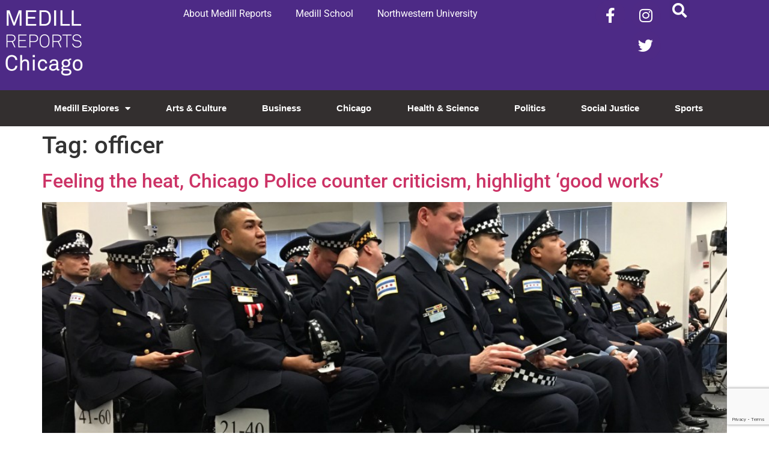

--- FILE ---
content_type: text/html; charset=utf-8
request_url: https://www.google.com/recaptcha/api2/anchor?ar=1&k=6LdrwcQUAAAAABsR4XFkCT1_zMkPLauSf1mM3Ar1&co=aHR0cHM6Ly9uZXdzLm1lZGlsbC5ub3J0aHdlc3Rlcm4uZWR1OjQ0Mw..&hl=en&v=N67nZn4AqZkNcbeMu4prBgzg&size=invisible&anchor-ms=20000&execute-ms=30000&cb=5u3uhcra0lcr
body_size: 48648
content:
<!DOCTYPE HTML><html dir="ltr" lang="en"><head><meta http-equiv="Content-Type" content="text/html; charset=UTF-8">
<meta http-equiv="X-UA-Compatible" content="IE=edge">
<title>reCAPTCHA</title>
<style type="text/css">
/* cyrillic-ext */
@font-face {
  font-family: 'Roboto';
  font-style: normal;
  font-weight: 400;
  font-stretch: 100%;
  src: url(//fonts.gstatic.com/s/roboto/v48/KFO7CnqEu92Fr1ME7kSn66aGLdTylUAMa3GUBHMdazTgWw.woff2) format('woff2');
  unicode-range: U+0460-052F, U+1C80-1C8A, U+20B4, U+2DE0-2DFF, U+A640-A69F, U+FE2E-FE2F;
}
/* cyrillic */
@font-face {
  font-family: 'Roboto';
  font-style: normal;
  font-weight: 400;
  font-stretch: 100%;
  src: url(//fonts.gstatic.com/s/roboto/v48/KFO7CnqEu92Fr1ME7kSn66aGLdTylUAMa3iUBHMdazTgWw.woff2) format('woff2');
  unicode-range: U+0301, U+0400-045F, U+0490-0491, U+04B0-04B1, U+2116;
}
/* greek-ext */
@font-face {
  font-family: 'Roboto';
  font-style: normal;
  font-weight: 400;
  font-stretch: 100%;
  src: url(//fonts.gstatic.com/s/roboto/v48/KFO7CnqEu92Fr1ME7kSn66aGLdTylUAMa3CUBHMdazTgWw.woff2) format('woff2');
  unicode-range: U+1F00-1FFF;
}
/* greek */
@font-face {
  font-family: 'Roboto';
  font-style: normal;
  font-weight: 400;
  font-stretch: 100%;
  src: url(//fonts.gstatic.com/s/roboto/v48/KFO7CnqEu92Fr1ME7kSn66aGLdTylUAMa3-UBHMdazTgWw.woff2) format('woff2');
  unicode-range: U+0370-0377, U+037A-037F, U+0384-038A, U+038C, U+038E-03A1, U+03A3-03FF;
}
/* math */
@font-face {
  font-family: 'Roboto';
  font-style: normal;
  font-weight: 400;
  font-stretch: 100%;
  src: url(//fonts.gstatic.com/s/roboto/v48/KFO7CnqEu92Fr1ME7kSn66aGLdTylUAMawCUBHMdazTgWw.woff2) format('woff2');
  unicode-range: U+0302-0303, U+0305, U+0307-0308, U+0310, U+0312, U+0315, U+031A, U+0326-0327, U+032C, U+032F-0330, U+0332-0333, U+0338, U+033A, U+0346, U+034D, U+0391-03A1, U+03A3-03A9, U+03B1-03C9, U+03D1, U+03D5-03D6, U+03F0-03F1, U+03F4-03F5, U+2016-2017, U+2034-2038, U+203C, U+2040, U+2043, U+2047, U+2050, U+2057, U+205F, U+2070-2071, U+2074-208E, U+2090-209C, U+20D0-20DC, U+20E1, U+20E5-20EF, U+2100-2112, U+2114-2115, U+2117-2121, U+2123-214F, U+2190, U+2192, U+2194-21AE, U+21B0-21E5, U+21F1-21F2, U+21F4-2211, U+2213-2214, U+2216-22FF, U+2308-230B, U+2310, U+2319, U+231C-2321, U+2336-237A, U+237C, U+2395, U+239B-23B7, U+23D0, U+23DC-23E1, U+2474-2475, U+25AF, U+25B3, U+25B7, U+25BD, U+25C1, U+25CA, U+25CC, U+25FB, U+266D-266F, U+27C0-27FF, U+2900-2AFF, U+2B0E-2B11, U+2B30-2B4C, U+2BFE, U+3030, U+FF5B, U+FF5D, U+1D400-1D7FF, U+1EE00-1EEFF;
}
/* symbols */
@font-face {
  font-family: 'Roboto';
  font-style: normal;
  font-weight: 400;
  font-stretch: 100%;
  src: url(//fonts.gstatic.com/s/roboto/v48/KFO7CnqEu92Fr1ME7kSn66aGLdTylUAMaxKUBHMdazTgWw.woff2) format('woff2');
  unicode-range: U+0001-000C, U+000E-001F, U+007F-009F, U+20DD-20E0, U+20E2-20E4, U+2150-218F, U+2190, U+2192, U+2194-2199, U+21AF, U+21E6-21F0, U+21F3, U+2218-2219, U+2299, U+22C4-22C6, U+2300-243F, U+2440-244A, U+2460-24FF, U+25A0-27BF, U+2800-28FF, U+2921-2922, U+2981, U+29BF, U+29EB, U+2B00-2BFF, U+4DC0-4DFF, U+FFF9-FFFB, U+10140-1018E, U+10190-1019C, U+101A0, U+101D0-101FD, U+102E0-102FB, U+10E60-10E7E, U+1D2C0-1D2D3, U+1D2E0-1D37F, U+1F000-1F0FF, U+1F100-1F1AD, U+1F1E6-1F1FF, U+1F30D-1F30F, U+1F315, U+1F31C, U+1F31E, U+1F320-1F32C, U+1F336, U+1F378, U+1F37D, U+1F382, U+1F393-1F39F, U+1F3A7-1F3A8, U+1F3AC-1F3AF, U+1F3C2, U+1F3C4-1F3C6, U+1F3CA-1F3CE, U+1F3D4-1F3E0, U+1F3ED, U+1F3F1-1F3F3, U+1F3F5-1F3F7, U+1F408, U+1F415, U+1F41F, U+1F426, U+1F43F, U+1F441-1F442, U+1F444, U+1F446-1F449, U+1F44C-1F44E, U+1F453, U+1F46A, U+1F47D, U+1F4A3, U+1F4B0, U+1F4B3, U+1F4B9, U+1F4BB, U+1F4BF, U+1F4C8-1F4CB, U+1F4D6, U+1F4DA, U+1F4DF, U+1F4E3-1F4E6, U+1F4EA-1F4ED, U+1F4F7, U+1F4F9-1F4FB, U+1F4FD-1F4FE, U+1F503, U+1F507-1F50B, U+1F50D, U+1F512-1F513, U+1F53E-1F54A, U+1F54F-1F5FA, U+1F610, U+1F650-1F67F, U+1F687, U+1F68D, U+1F691, U+1F694, U+1F698, U+1F6AD, U+1F6B2, U+1F6B9-1F6BA, U+1F6BC, U+1F6C6-1F6CF, U+1F6D3-1F6D7, U+1F6E0-1F6EA, U+1F6F0-1F6F3, U+1F6F7-1F6FC, U+1F700-1F7FF, U+1F800-1F80B, U+1F810-1F847, U+1F850-1F859, U+1F860-1F887, U+1F890-1F8AD, U+1F8B0-1F8BB, U+1F8C0-1F8C1, U+1F900-1F90B, U+1F93B, U+1F946, U+1F984, U+1F996, U+1F9E9, U+1FA00-1FA6F, U+1FA70-1FA7C, U+1FA80-1FA89, U+1FA8F-1FAC6, U+1FACE-1FADC, U+1FADF-1FAE9, U+1FAF0-1FAF8, U+1FB00-1FBFF;
}
/* vietnamese */
@font-face {
  font-family: 'Roboto';
  font-style: normal;
  font-weight: 400;
  font-stretch: 100%;
  src: url(//fonts.gstatic.com/s/roboto/v48/KFO7CnqEu92Fr1ME7kSn66aGLdTylUAMa3OUBHMdazTgWw.woff2) format('woff2');
  unicode-range: U+0102-0103, U+0110-0111, U+0128-0129, U+0168-0169, U+01A0-01A1, U+01AF-01B0, U+0300-0301, U+0303-0304, U+0308-0309, U+0323, U+0329, U+1EA0-1EF9, U+20AB;
}
/* latin-ext */
@font-face {
  font-family: 'Roboto';
  font-style: normal;
  font-weight: 400;
  font-stretch: 100%;
  src: url(//fonts.gstatic.com/s/roboto/v48/KFO7CnqEu92Fr1ME7kSn66aGLdTylUAMa3KUBHMdazTgWw.woff2) format('woff2');
  unicode-range: U+0100-02BA, U+02BD-02C5, U+02C7-02CC, U+02CE-02D7, U+02DD-02FF, U+0304, U+0308, U+0329, U+1D00-1DBF, U+1E00-1E9F, U+1EF2-1EFF, U+2020, U+20A0-20AB, U+20AD-20C0, U+2113, U+2C60-2C7F, U+A720-A7FF;
}
/* latin */
@font-face {
  font-family: 'Roboto';
  font-style: normal;
  font-weight: 400;
  font-stretch: 100%;
  src: url(//fonts.gstatic.com/s/roboto/v48/KFO7CnqEu92Fr1ME7kSn66aGLdTylUAMa3yUBHMdazQ.woff2) format('woff2');
  unicode-range: U+0000-00FF, U+0131, U+0152-0153, U+02BB-02BC, U+02C6, U+02DA, U+02DC, U+0304, U+0308, U+0329, U+2000-206F, U+20AC, U+2122, U+2191, U+2193, U+2212, U+2215, U+FEFF, U+FFFD;
}
/* cyrillic-ext */
@font-face {
  font-family: 'Roboto';
  font-style: normal;
  font-weight: 500;
  font-stretch: 100%;
  src: url(//fonts.gstatic.com/s/roboto/v48/KFO7CnqEu92Fr1ME7kSn66aGLdTylUAMa3GUBHMdazTgWw.woff2) format('woff2');
  unicode-range: U+0460-052F, U+1C80-1C8A, U+20B4, U+2DE0-2DFF, U+A640-A69F, U+FE2E-FE2F;
}
/* cyrillic */
@font-face {
  font-family: 'Roboto';
  font-style: normal;
  font-weight: 500;
  font-stretch: 100%;
  src: url(//fonts.gstatic.com/s/roboto/v48/KFO7CnqEu92Fr1ME7kSn66aGLdTylUAMa3iUBHMdazTgWw.woff2) format('woff2');
  unicode-range: U+0301, U+0400-045F, U+0490-0491, U+04B0-04B1, U+2116;
}
/* greek-ext */
@font-face {
  font-family: 'Roboto';
  font-style: normal;
  font-weight: 500;
  font-stretch: 100%;
  src: url(//fonts.gstatic.com/s/roboto/v48/KFO7CnqEu92Fr1ME7kSn66aGLdTylUAMa3CUBHMdazTgWw.woff2) format('woff2');
  unicode-range: U+1F00-1FFF;
}
/* greek */
@font-face {
  font-family: 'Roboto';
  font-style: normal;
  font-weight: 500;
  font-stretch: 100%;
  src: url(//fonts.gstatic.com/s/roboto/v48/KFO7CnqEu92Fr1ME7kSn66aGLdTylUAMa3-UBHMdazTgWw.woff2) format('woff2');
  unicode-range: U+0370-0377, U+037A-037F, U+0384-038A, U+038C, U+038E-03A1, U+03A3-03FF;
}
/* math */
@font-face {
  font-family: 'Roboto';
  font-style: normal;
  font-weight: 500;
  font-stretch: 100%;
  src: url(//fonts.gstatic.com/s/roboto/v48/KFO7CnqEu92Fr1ME7kSn66aGLdTylUAMawCUBHMdazTgWw.woff2) format('woff2');
  unicode-range: U+0302-0303, U+0305, U+0307-0308, U+0310, U+0312, U+0315, U+031A, U+0326-0327, U+032C, U+032F-0330, U+0332-0333, U+0338, U+033A, U+0346, U+034D, U+0391-03A1, U+03A3-03A9, U+03B1-03C9, U+03D1, U+03D5-03D6, U+03F0-03F1, U+03F4-03F5, U+2016-2017, U+2034-2038, U+203C, U+2040, U+2043, U+2047, U+2050, U+2057, U+205F, U+2070-2071, U+2074-208E, U+2090-209C, U+20D0-20DC, U+20E1, U+20E5-20EF, U+2100-2112, U+2114-2115, U+2117-2121, U+2123-214F, U+2190, U+2192, U+2194-21AE, U+21B0-21E5, U+21F1-21F2, U+21F4-2211, U+2213-2214, U+2216-22FF, U+2308-230B, U+2310, U+2319, U+231C-2321, U+2336-237A, U+237C, U+2395, U+239B-23B7, U+23D0, U+23DC-23E1, U+2474-2475, U+25AF, U+25B3, U+25B7, U+25BD, U+25C1, U+25CA, U+25CC, U+25FB, U+266D-266F, U+27C0-27FF, U+2900-2AFF, U+2B0E-2B11, U+2B30-2B4C, U+2BFE, U+3030, U+FF5B, U+FF5D, U+1D400-1D7FF, U+1EE00-1EEFF;
}
/* symbols */
@font-face {
  font-family: 'Roboto';
  font-style: normal;
  font-weight: 500;
  font-stretch: 100%;
  src: url(//fonts.gstatic.com/s/roboto/v48/KFO7CnqEu92Fr1ME7kSn66aGLdTylUAMaxKUBHMdazTgWw.woff2) format('woff2');
  unicode-range: U+0001-000C, U+000E-001F, U+007F-009F, U+20DD-20E0, U+20E2-20E4, U+2150-218F, U+2190, U+2192, U+2194-2199, U+21AF, U+21E6-21F0, U+21F3, U+2218-2219, U+2299, U+22C4-22C6, U+2300-243F, U+2440-244A, U+2460-24FF, U+25A0-27BF, U+2800-28FF, U+2921-2922, U+2981, U+29BF, U+29EB, U+2B00-2BFF, U+4DC0-4DFF, U+FFF9-FFFB, U+10140-1018E, U+10190-1019C, U+101A0, U+101D0-101FD, U+102E0-102FB, U+10E60-10E7E, U+1D2C0-1D2D3, U+1D2E0-1D37F, U+1F000-1F0FF, U+1F100-1F1AD, U+1F1E6-1F1FF, U+1F30D-1F30F, U+1F315, U+1F31C, U+1F31E, U+1F320-1F32C, U+1F336, U+1F378, U+1F37D, U+1F382, U+1F393-1F39F, U+1F3A7-1F3A8, U+1F3AC-1F3AF, U+1F3C2, U+1F3C4-1F3C6, U+1F3CA-1F3CE, U+1F3D4-1F3E0, U+1F3ED, U+1F3F1-1F3F3, U+1F3F5-1F3F7, U+1F408, U+1F415, U+1F41F, U+1F426, U+1F43F, U+1F441-1F442, U+1F444, U+1F446-1F449, U+1F44C-1F44E, U+1F453, U+1F46A, U+1F47D, U+1F4A3, U+1F4B0, U+1F4B3, U+1F4B9, U+1F4BB, U+1F4BF, U+1F4C8-1F4CB, U+1F4D6, U+1F4DA, U+1F4DF, U+1F4E3-1F4E6, U+1F4EA-1F4ED, U+1F4F7, U+1F4F9-1F4FB, U+1F4FD-1F4FE, U+1F503, U+1F507-1F50B, U+1F50D, U+1F512-1F513, U+1F53E-1F54A, U+1F54F-1F5FA, U+1F610, U+1F650-1F67F, U+1F687, U+1F68D, U+1F691, U+1F694, U+1F698, U+1F6AD, U+1F6B2, U+1F6B9-1F6BA, U+1F6BC, U+1F6C6-1F6CF, U+1F6D3-1F6D7, U+1F6E0-1F6EA, U+1F6F0-1F6F3, U+1F6F7-1F6FC, U+1F700-1F7FF, U+1F800-1F80B, U+1F810-1F847, U+1F850-1F859, U+1F860-1F887, U+1F890-1F8AD, U+1F8B0-1F8BB, U+1F8C0-1F8C1, U+1F900-1F90B, U+1F93B, U+1F946, U+1F984, U+1F996, U+1F9E9, U+1FA00-1FA6F, U+1FA70-1FA7C, U+1FA80-1FA89, U+1FA8F-1FAC6, U+1FACE-1FADC, U+1FADF-1FAE9, U+1FAF0-1FAF8, U+1FB00-1FBFF;
}
/* vietnamese */
@font-face {
  font-family: 'Roboto';
  font-style: normal;
  font-weight: 500;
  font-stretch: 100%;
  src: url(//fonts.gstatic.com/s/roboto/v48/KFO7CnqEu92Fr1ME7kSn66aGLdTylUAMa3OUBHMdazTgWw.woff2) format('woff2');
  unicode-range: U+0102-0103, U+0110-0111, U+0128-0129, U+0168-0169, U+01A0-01A1, U+01AF-01B0, U+0300-0301, U+0303-0304, U+0308-0309, U+0323, U+0329, U+1EA0-1EF9, U+20AB;
}
/* latin-ext */
@font-face {
  font-family: 'Roboto';
  font-style: normal;
  font-weight: 500;
  font-stretch: 100%;
  src: url(//fonts.gstatic.com/s/roboto/v48/KFO7CnqEu92Fr1ME7kSn66aGLdTylUAMa3KUBHMdazTgWw.woff2) format('woff2');
  unicode-range: U+0100-02BA, U+02BD-02C5, U+02C7-02CC, U+02CE-02D7, U+02DD-02FF, U+0304, U+0308, U+0329, U+1D00-1DBF, U+1E00-1E9F, U+1EF2-1EFF, U+2020, U+20A0-20AB, U+20AD-20C0, U+2113, U+2C60-2C7F, U+A720-A7FF;
}
/* latin */
@font-face {
  font-family: 'Roboto';
  font-style: normal;
  font-weight: 500;
  font-stretch: 100%;
  src: url(//fonts.gstatic.com/s/roboto/v48/KFO7CnqEu92Fr1ME7kSn66aGLdTylUAMa3yUBHMdazQ.woff2) format('woff2');
  unicode-range: U+0000-00FF, U+0131, U+0152-0153, U+02BB-02BC, U+02C6, U+02DA, U+02DC, U+0304, U+0308, U+0329, U+2000-206F, U+20AC, U+2122, U+2191, U+2193, U+2212, U+2215, U+FEFF, U+FFFD;
}
/* cyrillic-ext */
@font-face {
  font-family: 'Roboto';
  font-style: normal;
  font-weight: 900;
  font-stretch: 100%;
  src: url(//fonts.gstatic.com/s/roboto/v48/KFO7CnqEu92Fr1ME7kSn66aGLdTylUAMa3GUBHMdazTgWw.woff2) format('woff2');
  unicode-range: U+0460-052F, U+1C80-1C8A, U+20B4, U+2DE0-2DFF, U+A640-A69F, U+FE2E-FE2F;
}
/* cyrillic */
@font-face {
  font-family: 'Roboto';
  font-style: normal;
  font-weight: 900;
  font-stretch: 100%;
  src: url(//fonts.gstatic.com/s/roboto/v48/KFO7CnqEu92Fr1ME7kSn66aGLdTylUAMa3iUBHMdazTgWw.woff2) format('woff2');
  unicode-range: U+0301, U+0400-045F, U+0490-0491, U+04B0-04B1, U+2116;
}
/* greek-ext */
@font-face {
  font-family: 'Roboto';
  font-style: normal;
  font-weight: 900;
  font-stretch: 100%;
  src: url(//fonts.gstatic.com/s/roboto/v48/KFO7CnqEu92Fr1ME7kSn66aGLdTylUAMa3CUBHMdazTgWw.woff2) format('woff2');
  unicode-range: U+1F00-1FFF;
}
/* greek */
@font-face {
  font-family: 'Roboto';
  font-style: normal;
  font-weight: 900;
  font-stretch: 100%;
  src: url(//fonts.gstatic.com/s/roboto/v48/KFO7CnqEu92Fr1ME7kSn66aGLdTylUAMa3-UBHMdazTgWw.woff2) format('woff2');
  unicode-range: U+0370-0377, U+037A-037F, U+0384-038A, U+038C, U+038E-03A1, U+03A3-03FF;
}
/* math */
@font-face {
  font-family: 'Roboto';
  font-style: normal;
  font-weight: 900;
  font-stretch: 100%;
  src: url(//fonts.gstatic.com/s/roboto/v48/KFO7CnqEu92Fr1ME7kSn66aGLdTylUAMawCUBHMdazTgWw.woff2) format('woff2');
  unicode-range: U+0302-0303, U+0305, U+0307-0308, U+0310, U+0312, U+0315, U+031A, U+0326-0327, U+032C, U+032F-0330, U+0332-0333, U+0338, U+033A, U+0346, U+034D, U+0391-03A1, U+03A3-03A9, U+03B1-03C9, U+03D1, U+03D5-03D6, U+03F0-03F1, U+03F4-03F5, U+2016-2017, U+2034-2038, U+203C, U+2040, U+2043, U+2047, U+2050, U+2057, U+205F, U+2070-2071, U+2074-208E, U+2090-209C, U+20D0-20DC, U+20E1, U+20E5-20EF, U+2100-2112, U+2114-2115, U+2117-2121, U+2123-214F, U+2190, U+2192, U+2194-21AE, U+21B0-21E5, U+21F1-21F2, U+21F4-2211, U+2213-2214, U+2216-22FF, U+2308-230B, U+2310, U+2319, U+231C-2321, U+2336-237A, U+237C, U+2395, U+239B-23B7, U+23D0, U+23DC-23E1, U+2474-2475, U+25AF, U+25B3, U+25B7, U+25BD, U+25C1, U+25CA, U+25CC, U+25FB, U+266D-266F, U+27C0-27FF, U+2900-2AFF, U+2B0E-2B11, U+2B30-2B4C, U+2BFE, U+3030, U+FF5B, U+FF5D, U+1D400-1D7FF, U+1EE00-1EEFF;
}
/* symbols */
@font-face {
  font-family: 'Roboto';
  font-style: normal;
  font-weight: 900;
  font-stretch: 100%;
  src: url(//fonts.gstatic.com/s/roboto/v48/KFO7CnqEu92Fr1ME7kSn66aGLdTylUAMaxKUBHMdazTgWw.woff2) format('woff2');
  unicode-range: U+0001-000C, U+000E-001F, U+007F-009F, U+20DD-20E0, U+20E2-20E4, U+2150-218F, U+2190, U+2192, U+2194-2199, U+21AF, U+21E6-21F0, U+21F3, U+2218-2219, U+2299, U+22C4-22C6, U+2300-243F, U+2440-244A, U+2460-24FF, U+25A0-27BF, U+2800-28FF, U+2921-2922, U+2981, U+29BF, U+29EB, U+2B00-2BFF, U+4DC0-4DFF, U+FFF9-FFFB, U+10140-1018E, U+10190-1019C, U+101A0, U+101D0-101FD, U+102E0-102FB, U+10E60-10E7E, U+1D2C0-1D2D3, U+1D2E0-1D37F, U+1F000-1F0FF, U+1F100-1F1AD, U+1F1E6-1F1FF, U+1F30D-1F30F, U+1F315, U+1F31C, U+1F31E, U+1F320-1F32C, U+1F336, U+1F378, U+1F37D, U+1F382, U+1F393-1F39F, U+1F3A7-1F3A8, U+1F3AC-1F3AF, U+1F3C2, U+1F3C4-1F3C6, U+1F3CA-1F3CE, U+1F3D4-1F3E0, U+1F3ED, U+1F3F1-1F3F3, U+1F3F5-1F3F7, U+1F408, U+1F415, U+1F41F, U+1F426, U+1F43F, U+1F441-1F442, U+1F444, U+1F446-1F449, U+1F44C-1F44E, U+1F453, U+1F46A, U+1F47D, U+1F4A3, U+1F4B0, U+1F4B3, U+1F4B9, U+1F4BB, U+1F4BF, U+1F4C8-1F4CB, U+1F4D6, U+1F4DA, U+1F4DF, U+1F4E3-1F4E6, U+1F4EA-1F4ED, U+1F4F7, U+1F4F9-1F4FB, U+1F4FD-1F4FE, U+1F503, U+1F507-1F50B, U+1F50D, U+1F512-1F513, U+1F53E-1F54A, U+1F54F-1F5FA, U+1F610, U+1F650-1F67F, U+1F687, U+1F68D, U+1F691, U+1F694, U+1F698, U+1F6AD, U+1F6B2, U+1F6B9-1F6BA, U+1F6BC, U+1F6C6-1F6CF, U+1F6D3-1F6D7, U+1F6E0-1F6EA, U+1F6F0-1F6F3, U+1F6F7-1F6FC, U+1F700-1F7FF, U+1F800-1F80B, U+1F810-1F847, U+1F850-1F859, U+1F860-1F887, U+1F890-1F8AD, U+1F8B0-1F8BB, U+1F8C0-1F8C1, U+1F900-1F90B, U+1F93B, U+1F946, U+1F984, U+1F996, U+1F9E9, U+1FA00-1FA6F, U+1FA70-1FA7C, U+1FA80-1FA89, U+1FA8F-1FAC6, U+1FACE-1FADC, U+1FADF-1FAE9, U+1FAF0-1FAF8, U+1FB00-1FBFF;
}
/* vietnamese */
@font-face {
  font-family: 'Roboto';
  font-style: normal;
  font-weight: 900;
  font-stretch: 100%;
  src: url(//fonts.gstatic.com/s/roboto/v48/KFO7CnqEu92Fr1ME7kSn66aGLdTylUAMa3OUBHMdazTgWw.woff2) format('woff2');
  unicode-range: U+0102-0103, U+0110-0111, U+0128-0129, U+0168-0169, U+01A0-01A1, U+01AF-01B0, U+0300-0301, U+0303-0304, U+0308-0309, U+0323, U+0329, U+1EA0-1EF9, U+20AB;
}
/* latin-ext */
@font-face {
  font-family: 'Roboto';
  font-style: normal;
  font-weight: 900;
  font-stretch: 100%;
  src: url(//fonts.gstatic.com/s/roboto/v48/KFO7CnqEu92Fr1ME7kSn66aGLdTylUAMa3KUBHMdazTgWw.woff2) format('woff2');
  unicode-range: U+0100-02BA, U+02BD-02C5, U+02C7-02CC, U+02CE-02D7, U+02DD-02FF, U+0304, U+0308, U+0329, U+1D00-1DBF, U+1E00-1E9F, U+1EF2-1EFF, U+2020, U+20A0-20AB, U+20AD-20C0, U+2113, U+2C60-2C7F, U+A720-A7FF;
}
/* latin */
@font-face {
  font-family: 'Roboto';
  font-style: normal;
  font-weight: 900;
  font-stretch: 100%;
  src: url(//fonts.gstatic.com/s/roboto/v48/KFO7CnqEu92Fr1ME7kSn66aGLdTylUAMa3yUBHMdazQ.woff2) format('woff2');
  unicode-range: U+0000-00FF, U+0131, U+0152-0153, U+02BB-02BC, U+02C6, U+02DA, U+02DC, U+0304, U+0308, U+0329, U+2000-206F, U+20AC, U+2122, U+2191, U+2193, U+2212, U+2215, U+FEFF, U+FFFD;
}

</style>
<link rel="stylesheet" type="text/css" href="https://www.gstatic.com/recaptcha/releases/N67nZn4AqZkNcbeMu4prBgzg/styles__ltr.css">
<script nonce="yxyNfAC4WP2rYVj_HorYdg" type="text/javascript">window['__recaptcha_api'] = 'https://www.google.com/recaptcha/api2/';</script>
<script type="text/javascript" src="https://www.gstatic.com/recaptcha/releases/N67nZn4AqZkNcbeMu4prBgzg/recaptcha__en.js" nonce="yxyNfAC4WP2rYVj_HorYdg">
      
    </script></head>
<body><div id="rc-anchor-alert" class="rc-anchor-alert"></div>
<input type="hidden" id="recaptcha-token" value="[base64]">
<script type="text/javascript" nonce="yxyNfAC4WP2rYVj_HorYdg">
      recaptcha.anchor.Main.init("[\x22ainput\x22,[\x22bgdata\x22,\x22\x22,\[base64]/[base64]/[base64]/[base64]/[base64]/UltsKytdPUU6KEU8MjA0OD9SW2wrK109RT4+NnwxOTI6KChFJjY0NTEyKT09NTUyOTYmJk0rMTxjLmxlbmd0aCYmKGMuY2hhckNvZGVBdChNKzEpJjY0NTEyKT09NTYzMjA/[base64]/[base64]/[base64]/[base64]/[base64]/[base64]/[base64]\x22,\[base64]\x22,\[base64]/[base64]/d21BwrsRNsOmMsOFwrs9w7PCv8OKw6wDKyvCj8Ovw6HCtA7Dg8KnB8Obw4rDp8Ouw4TDpsKDw67DjhALO0k2O8OvYRbDpDDCnn0KQlAbaMOCw5XDrMK5Y8K+w7whE8KVEsKJwqAjwrc1fMKBw7QOwp7CrHw8QXM4wr/CrXzDnMKqJXjCnsKuwqE5wrXCkx/[base64]/DhsOHQcKNSVgtPcOcAMO0w5fDmD3DlMOAwqYlw61/PEpuw4LDtwEdfMO4wowRwo3CicKwIWUVw63DmglJw6rDkwlyDF3ClX/DkMOGcktqw7rDssOIw7MDwq/DtV3ChFPCqWLDlWIFCCTCq8O3w5R7J8K/JjJMwqwaw5QIworDnyMvLMOlw6XDjMKMwpDDpMOqGsOsHsOJLcORQ8KFQcKkw73ChcOLVMOGX1FAwr3Ck8KVJMKAfMO9aBHDjgXCosOnwqfDt8OAEBR7w5TDqsO3wq1xw7/ClsOjwpfDksKFOkDDuH3CnFvDj2rDvMKHG1bDvk1YQMOEw4w9IsOEQ8Otw7I+w4DDvULDoi4Pw5zDkMOxw6MxdMKOaCoULcOnGVzCmGfCn8KYcwk4UsKoahwGwoVjbF/DqQtPHlzCuMO0wpwvY1nCiEnCqULDmBgmw6Jsw4nDusKcwqvCn8KDw5nDm2rCr8KuGX7DusOtM8Kkwo0TI8K8XsOEw70aw4QdAzLDpijDjHoJY8K9NDbDmwrDoiwaTSNYw5guw7tgwrYXw5jDjFLDrMOKw6IrIsK7FXTCvjk/wr/[base64]/Du8KLwrh8KGE9wqvCr8OIRS91SyTCnBobdcOjcsKBLEZSw6PCoCbDuMK8U8OwWsK+I8OyS8KRDMOMwrxTwop+IRnDvQYYMn/DlyvDoyo2wo43FBNuWmYbNA/Cu8K+ZMOMIcKQw5LDpDrDuyXDt8OcwozDhnRqw6vCgsOmw5NeJcKbccK/[base64]/ClG7DqsKCNHTCmMOHFhQ0w4Atw5tSw4gZasK7Q8KkFXHCrMK/IcK0dAQgcsOXwoIcw4RgEcOsUXk2wp3CnmwrWMK4L1DDsVfDoMKaw6/CjHlbZMKVNMKLHSPDu8OhGCDDpcOlUlvCgcKKGEbDhsKEPAbCrwnChw/[base64]/DkhwkSnLCsMKNT8OAw7jDuggdw7UmwoIJwqfDjWAcw5vDsMK4w7hFwr/CsMK7w7k/C8OywoLDtBchTsKEE8OeBwIxw71qVj7Dg8KrYcKfw6Ysa8KLBH7Djk/DtcKZwo7Cm8KOwoR1PsOzXsKPwpTCsMK2w7Zhw4HDjE3CrcOyw6V0ESNFBjgxwqXCk8KAZcOOUsKUARHCrn/Cs8Kmw71WwrA8VsKvUzclwrrCusKVeS1fZCPCjsKNJ1jDhVN1Y8KjBMOcJFg4wqLDh8Ofw6vDhTcdQcODw4/CmMKaw6Yzw5Yuw49hwqPCicOsdsOkfsONw7gNwqYcWcK2D0ofw4rCqR9Dw7/CpxAGwqvDlnrDhlBWw5LCgcOkwp99PjXDpMOkwootFMKId8KIw41eO8O9Pm4HdW/DicK4RcOCEMO2LxFzCcOnFsK0XElAHAXDtsOnwoFGHcOfSHpLCSguwr/Cq8OTSDjDlSXDqXLDhA/DrcOywo84d8KKwq/DkSjDgMOfSTDCoGE0bVZLU8KnaMKfADrDvyJ9w7UEDXTDpMK/wovCrcOJCTouw5nDmmZKRwnCp8KhwrHCscKZw73DiMKUw7fCgcO6woINbm7Cq8OJCHgiEMOtw48Ew7vDr8OXw6XDvVfDi8K/[base64]/DjMKxwppZTcKceD9Yw6fCt8Osw6zCrl9TW2Q9P8Oqe0LCrMOQRBvDi8OswrDCrcKXw67ClsOxUcOdw5PDuMOCT8K7TcKFwosEFFzCsUARZMKgw6jCksKzXMO3VcORw4sFJFjCiD3DhTViJAZXcjhRM0YRwr8mwqBWwp/[base64]/DqHRFXMOJbcKwGg7CpcKew49yWGfDsVt2fsKYw6jCmsKaHsOlP8K8MsK0w4vChWTDlinDl8O0XcKMwopJwr3DniFmahLDshXCpAxKVU1Bwr/[base64]/Dom7DucOowrHCtGrDrMOlw7PCrMKQw4N8NhXDqMKAwqbDi8OtZjM6CXLDs8KSw44+V8OUIsO1wq0VUcKbw7FawonCu8OBw5nDq8KMwrfCoCDDhjPCkAPDhMOgf8OKdcOOSsObwq/[base64]/eEjCvsO1wpnCrsOwwqPCgMKhScKXG13CjMOOBMOiwrFlXQ/[base64]/Zh5+wrHCoMKGDiXDu8KbE8KEGMKMD3nCt8KywoTCrU5pKjjDj8KIWcORwowhZx3DpF0lwr3DszfCilnDu8OMC8OkTV3CnxPCkw/DrcOrwpHCr8OVwqbDgiMrwqrDk8KfLMOmw5RVUcKRcsK2wrIbIcOOw7taJcOfw7vDlx9XLDLCl8K1Zh9fwrBRwofCjMOiDsKTwqIAw4zCisOfE2AqCMKYHcOQwoTCrwLCh8KKw6jCpMOUOsOEwrHDicK2CArClcK7E8O+wqUoISgsIMO/w5J2J8OTwpHCm37DlsKMbg3Djm/DqMKwVMOgwqLDrMKww5Idw4ofw7QTw5YPwofDq0lLw5fDpsOIaSF7wpk/[base64]/w7AKwqvDssK7wrvCk1Maw4Ynw7/Cs33DozlJMzJAC8O2w7vDjcK5KcKXfMKmSsKNfzp7XwI0GsKywqNwdCbDssKFwp/Cu3gHw7LCok1TMcKjWxzDnMKfw47Co8OfVhxBHsKNcmLCpAw3w5vDhcKDLcOJwojDrhjCoxHDr3PDsRvCtMO/w5jDnsKhw55ywr/DuknDlcKaPRhtw5MwwpLDmsOMwoXChsOAwqllwoXDrMKDGFDCoU/Di1J0O8KjWsOGNW16dyLDi1slw5diwrHCs2ZVwo0sw5l1XU7Ds8KAwprDlcOkE8O6DcO2TUfDiH7ClUnCvMKtcGXCgMKyDGwMwp/DojHCtsKSwp3DmCnCqSM/wqdFS8OAdmY/woYnJirCm8Knwrtiw4lvWSzDskNDwq8qw5zDhErDu8Kkw7p7LQLDhwTCusK/[base64]/DhMOXwrHDqsOMwqPDjsKmFyDDq3VMw4AxTMKdFMO5Vi/DmyQ8WQ9XwqnCuURddwJyVsKWL8K6wpY4wpp/QMKvHxfDigDDhMOBVWrCmCF2KsKzwpjCtn7DlsKhw6JoRS7CicOwwq7CoERsw5bDmUTDucOAw7LDqwTCgRDCgcOYw5leXMO8JMOmwr1RQ1zDgnksUMKvwr8PwprClF7DjXPCvMKNwqfCimLCkcKJw7rCtcKnQ3BsMcKjwp/[base64]/DsgBHwpbDh8K/exLDuwAVD8O0wpPCqE7Dk8KAwrlowol+Ax8AJmBQw7LCncKrwpVFWkjCvB/DtsOMw6DDlzHDlMOKJ3HDi8OzZsKIYcKxw7/CvjDCksOKw6TCjxnCmMOhw6nDicKEw7JFw490QcOjF3bCmMOEwp7DkkDChMOrwrjDjGMALsOnw6HDkw3DtkfCisKrC3/DpgDCi8OIQXfCg0UxUcOEwqrDriIKWVHCg8KJw7AWd1scw57DmwXDpl9yKFc3wpLCskMbHWt5NlfCn3wHwp/DuhbDh2/DhsK6woXCnW4ewrwTScObwpPCoMKFwp3DiRhWw5lHwozDgsKcDzNZwrDDrcKpwrDCmS3DkcOrHwQjwrpfS1IMw73Duzkkw4xgwpY8YsKzVXAZw60JCcOaw4pUCcKiwrTDqsKEwpEUw4PDk8OWSsKHw4/DsMOMPMOvfcKRw5pLwrTDhjsUS1XCjBkeFQbDtMKcwpPDgMOKwp3Cn8OHw5vDv1B5w5zDoMKHw6TDkGFNN8OQexYJQR3DsDXDp1fCtMOuZcOZVTMoIsO5w4tQUcKEDcOqwrMhB8OFwqbDgMO6wq0CSC0RRkp9wqXDrioUPcKNfVbDgcOjSU/DgRLCm8Ozw7IRw5LDp8OewoY0XMKvw744wrDCvl3CisOVw443Y8OZbzrDv8OFbC1TwqJXaW/DksKJw5DDq8OWw6wgccK8JzUKwr8Jwq9kw4DDlFsFPcOcw5XDusO6wrnCpsKUwpTDmx40wqTCkcO5w41gL8KnwpFsw7HDo3jCmsOgwpPCq2Qpw5BDwqbCnhXCl8K+wrpKRsO8wprDuMOeKDLCrzMcwr/CkGsARcOmwopCX37DtcKZVELDrsO7cMK1MsOXOsKeNm7CmcOJwqnCvcKUw7DCjgBNwrdmw7kLwr0IT8Kiwp8JJDbCisOXOWvCuDEJHy4GQgTDkMKAw6fCgsOawrbDtl/DnB9jIinCmjsoNcOPwp3DocOLwqzCpMOrJcOeHA3DucKNwo0Pw5B8U8OnWMOdEsO5wp90XRYORsOYU8OlwqjCm2NODV7Dg8OpFDJVX8KgX8OaVApXHcKXwqVfw6FTNk/ClEkEwrLCvx5Ifyxpw5XDlcKDwr0hEkzDisOcwrIZfhZZw6kiw5V/K8K9QgDCv8KOwq7CuwcRCMOvwosEwqAHXMK7IcODwqhMC3o9PsKGwo7CrXTCgQkcwpZaw5bCg8Klw7dkXX/[base64]/[base64]/CtXdCMW1Hwrh5KMKCw70Pwq9Lw5nDj8Krb8OiJhnCsEHDrnHCisOMYWIww57CocOIUF7DvVkHwrLCksKPw5bDk30YwpMBBnLChcOnwopdwqQswrI7wrXCiGvDocObJSXDnm0sETPDisKow6zCh8KbSlZ/w4bCs8O8wrx7w4kew4BDGhzDvlfChsK/[base64]/DscOFfDzDvRvDozU8dxNRO0PCpcOnVcKyXsK4K8OMMMOlZ8OdJ8Odw4rDgEUFGMKEcE0hw7rCvzfCnMOzwq3Cng7DuQkJw6IgwoDClBccwpDClsKSwpvDj2/DuFrDqhDCsm8AwqzCthcJJcK8BBHDpMO6X8KPwqrCiGkPS8KdZVjCuXTCrjI3w49twr/CoCXDmVbCq1XCnRFaTcO1MMKeKcO9fVLDhMO0wrtpwoPDjMKZwr/Cn8OpwrLCjsO6wqfDjsO+w4gMMQ5+V2/CgsOPGnlcwpwnwqQOwpXChgvCosO4f2TCo1PDnmPCgCo6czvDpR1heTAfwoIYw7o5SXfDocO3wqnDhsOmCU9Xw49aCcOww5kRwoJ/WMK/w4TCoj85wodrwo3DuSRPw55pwpXDiR7Dk2HDtMOjwrvCvMKvG8Kqw7XDtVw0w6gtwoN+wopGacOCwoVRJE1+KyjDkEHClcO/w6bDgDLDqMKMXAjDsMK/[base64]/CkMK6wqPCqcKaT0jCvsKtwoQnwrbCocK7wq4WS8K4A8OTwrDDpMKtwrFZw4RCIMK9w7zDncKACsKdwqwqGMKfw4guYQLCshfDscKUM8OVbMOYw6/DnAI6T8OSXsOzwqRDwoBVw6h8w5ZiK8OBe0HChUNLwp4HWFE4CgPCqMKNwocMQcOCw7rDg8O8w7pfCGBoacK/w5JewoV5PgcGH33CmcKaOH/DpMO/woQaCzTCkcKIwq3CuGbDtATDiMKOX2nDrBszNUnDpMO4wobCiMOybsOaF1pBwro/wrzChcOCw7fDoQE0V105Lj1Lw7tJwqwtw7wtWcKWwqZcwrxswrzCqMObAMK6MylFfS/CjcODw7cTU8KLwpgNHcKswodBWsOoIsKAKcOxG8K/wqrDoQXDpcKLQTpbScO2w6htwonCikhLYcKKwoM2OjvCrzUmGDgUQRfDscKAwr/Ck2HCgcOGw4glw4JfwqgOPcO5wokOw7sDw5/DrHZ4D8KLw6k8w7AYwqrDsX8MHyXDqMO6b3AlwonCoMKLwpzDkHXCtsKtJGJeJnMSw7sRwoTDu0zCmXlsw68xS3HCr8KqRcOQZ8KqwoLDocK7wqrCvCXDiz8yw7fDnsKfwqpXfMKFJUjCsMOdQl/[base64]/CkypvbDh+wo/CiMONUcO7AgjDi8KqaMK8w4Zrwp/Ci1XCocO/wrvClgDDucKkwprDsgPDs0LCi8KLw63CmsKyYcOST8KjwqVAJsKSwqsyw4LCl8KiSMOjwo7DoFNRwprCtxEgw4Zow7rCpRcwwqzDosO2w6h8FMK2csOjfhrCrRB5fkwPGMOcU8Kzwq8FCx/DhzDDjlDDi8Odw6fDnxwWw5vDrU3DvjHCj8KTKcO1bcKewr7DgMOhcsKvwpnCtcO6PsOFw51VwohsCMKDJMOSX8OUw6l3QmfCs8Kqw63DtH8LKB/CnsKvYcOvwoZ5ZcKLw5jDssK+wr/[base64]/Cjnd3VsOKbsK0U18Gwrkww43Dp8OFCcOPwro6w7AHXcK9w7EKfR87JcKAJ8OJw7fDhcK2dcKEZGDCj1ZZFn48dDJfwo3Cg8OCScKSF8O8w7jDkxbCjyzCm19rwrZkw7PDpH4bJBBnD8OXZQckw7bCl0fCrcKPw5ZIwo/Cp8Kyw4HCq8Kww7k5w4PCiGZRw5vCrcKZw6/CoMOYw4zDmR8Pwqtew4TCl8OLwrzDsWvDiMOfw6liOiA7PmDDsW1veAvDqDXDnCZiLMKzwoPDvGLCj3xYEMK5w5tRKMKjHFXClMKAw7hqEcO5eSzCgcOrw7rCn8O4wo/CglPChVMdTAAnw6TDvcOFF8KSdnhcMMOUw5x9w57Cu8OSwqDDrMO4wrTDkcK/[base64]/csOORsOIw68tAFUUSnRHw4LCpcKfXlM+QzTDkMKnwr0Mw5XCoxlPw5w8RUwiUMK4woAZHMKMJU1HwqPDn8K/wokXwpwpw4AvAcOnw5jCl8KGLMOwfkNQwojCjcOIw7zDoW/DvQbDosKgQcKMNnY0wpLCicKPwoAPMnlrwprDgg7DtsOcfsKJwp9if0PDvBDCv0xnwqByXzd5w4AOw4TDucKaQHPCs1rDvsOZWkDCkinDvMOhwrFhwqrDs8OwDlTDhEwpHA/Dh8OewonDisO6wp1TVsOHecKxwo57JhgxZ8KNwroAw4UVMWY8HjBTIMOLw60YIAkcbivCrsO+OcK/w5fDmE3CvcKMXmTDriPCpGEEdsOVw7lQw5bCscK/wqpPw4xpwrouOW4QPUUxbwrCtMO8NcK0UAdlBMKlwrtiWMKowps/YcKoAH9qwodYVsKawpHCi8OZej1Bw5B7wrTCiznCg8KOw6Q9YhzCmMOgw6TCsxYzLsKYwq7DjH7DkMKAw5B5w4h4Em3Ci8Oqw7/DlHjCvsK/[base64]/Cixg9X8Ouw67CscOOHCzDrMOJwoEjwr3ChcK5DsOqwrvCtcO2wrfDv8O9w57CusKRUcOJw7DDuTJfPFfCvsK3w6HDhMOsJg4TCMKjeGJDwpIvw7nDncORwoHCqXPCjxENw7xXKcKUOcOERsKCwoEUw4vDvyUaw6RYw6zClMKsw7w+w6pkwq/DqsKPWSlKwp42LsKoaMOaVsOiEwXDvQ0vVMOGw4bCpMOlwrY+wqZdwrB7wqluwrsGUQbDiEd3ViLCjsKOw7ktHcOPw7sOw43CpwnCugl1w7DCtMOEwpcnw5MEDsOCwpEfJVJLHcKDek/DllzClMK1woRKwqE3wr3Ci0bDoQ0IdhMFDMORwrjDhcKywqtcZmsSw5IUCCHDnWozXlM5w7Fgw6cuUcKoE8KsDWrCssKkQcOLG8KvTi/[base64]/DvcK2wpPChlLCvMKRejDCpMKST8Klwo3CkAtGScKJBcOnVMKHFMOdw5jCln/CuMKuTCYIwph9WMOsHVhADMOoCMKmw7LCvMKywpLCrcOcCcODRix/wrvCrsOSw5I/wpLDl0rCpMOdwrfCkVfCryTDonEQw5/CshZEw7fCrE/[base64]/Cnj5mLE/DsBZbw5E8WcOvA8KDw4rDnF/CuDLDnMKLb8O7woPCm3nClH/[base64]/wrTCncKLC8K9w58vw5cHfMOUVl3CqcOswq1ow5fDoMKWw7PDl8KxOVrDgsKvEU/CtUzChxDClsKuw58qOcO2dGRRdBpnJUcOw5PCuXEFw6/DtlTDlMOewp4Aw7rCvnYNCQLDpGcZTUPDoBQSw5QnLSrCp8KXwp/Dri9Kw4Bgw6fDvcKiwo/DtEzCrMODw7kZwrTCocK+bcKTMk5TwoQZRsK7d8OPHQVEScOnw4zCtw/CmXYQw6cSNsKnw4DDkcKBw6VCXcOvw5TCj1rDlFwRX0w3w6NiAEHClcK/[base64]/[base64]/wpUXf8Kwe1/DnC/Cu8O9dcOAVlrDk2HCpnfDnzXCgsKlDX92wpB9w5XDv8K5w4bDgE/ChMO5w4XCo8O/[base64]/[base64]/[base64]/Ci1p1w45jJEgmwr10wqEFcH0DBsKRB8Kxw4vDhsKcCVDClBh5cHrDqjPCsknCisKAP8K1DEHCgCIHZ8OGwp/CmMKTwqEualo+w4kUaXnCj0Y4w4x7w6NZw7vCgT/DusO5wrvDuWXDvGtCwoDDpcKAW8OLBX7DnsKFw6Qiw6nCqXQtfsKPBcKqwpc3w5gdwpNsK8K8TCExwqPDoMKBw7fCim3DocOlw6QewolhdUFdw703AEsZdcKDw4bChw/CpsOuX8OxwqRzw7fDrzp+w6jDjsKCwrMbIcOGHsOwwo9xw47CksK3WMKScVUmw4oBwq3CtcOTIsOiwrnCj8KMwpvCpTNbI8Kyw7BBXwpxw7zCgw/Do2HDssKDUh7CvD/[base64]/w6/[base64]/Cn8KYWGLDtHzCjUwLw5TDgjVHD8K/wrLCkDzCg05lw54KwpDCikvDpS3DrV7DsMKyMMOxw6ltcsOhH3jDksOBw5vDnl0kGMOAwq7Di3zDjXNtH8K3XW3DnMK9IwfCixjDgcKmVcOGwo5lAQ/[base64]/CqMOPw5wrw7fCl11CJMKCYcKXwrVUXTvCnyAqw4IHI8O5wq53Em/DiMO/wq99aE4vw6jChXQXVGQXwro5Y8KBdMKPPycFG8OQIy7Cn2vCqRt3LxJ8fcO0w5DCk1pAw4YuWWEGwqMjWmDChRPCk8OCNQJDRsKRXsOZwoMEw7XCssKiJzN/w6TCng8tw5gBe8O+XBpjcTIUAsK2w6fDpMKkwpzCnMOiwpN+w4RdVRDDscKcbRXDjz5Hw6E/XsKAwpDCv8Klw4XDgsOUw6ovwokrw7LDn8K9B8K8wpvDk3B8S3LCrsOAw482w7kbwo5awpPCnCQeYh1CJmxRQ8OgIcO4UMKBwqfDtcKMdcO2w4ZCw49fw4I0EifCjk8Hd0HDkyHCu8Ktw6nCu3BIQcKkw4LClMKVXsOUw6vCoxNHw7/Cg2Uqw4JlDMKCC0XCq1pJQsKnP8KXAcOuw6gwwoI7a8Oiw6XCgcOPSEXCmsOJw5vClsKaw5RZwql5VFIRwoXDn2cALcKGWsKURMKtw6YQbhXClEtJOmRew7rCgMKww6tYTcKQL3BNIh1mO8O5Vi4cYMOtWsOUBXsQb8K4w4TChMOawp/[base64]/wqnCtsKjOkopLMOFw6rCqsK0w5rCrcOUPnvCj1bDgsOoYsKow7dEwpLCo8OpwoFYw61zeRIIw6jCmcOPDcOPwp5/wo/DmVnChhbCu8K7w4LDo8OFSMKPwr82w6jCjMO/wpQxw4LDinXDkjDDljFKwqLChnrDrStiTcKrfMOQw7Zow77DqcOFT8K6An9yb8Ovw73CqcOqw5HDt8Ksw7XChMOzHsKJSjHChnfDhcOuwrTDp8O4w5XDlsOXK8Ohw6UHU38rBVXDs8O3G8Olwp5Vw7ouw4vDnMKaw6k3wqjDrcKBTcOZw7hzw7RgJMO/VwfCnH/Chlp0w6XCpMK1MC3CiHc9L2zCl8K6VcObwpt4w5LDucOVCgZROcOXPRZOTMOqRiDDsglFw7rCgGFEwp/[base64]/NMKYw6MAwrlFAWoEbsKvwrhNXHzDqMKyJsK/w4sEG8OBwqsAKWrDpxnCs0HDtxbDtzFDw7Y/[base64]/Csh84w7jDlkXDghHDsGHCm8KAw5bDp3Ypf8OZwr/DlBRSw7fDmEbCvHjCpMKeXMKpWSvCksKQw6PDg0rDlT9wwpUcwp7DhsKTJsKhW8KTV8OFwq5Aw51Awq8fwpAaw6zDkl/[base64]/WnvDnMK5PgLCgsKWa24nHGtUOnY/MWbDrm51wr1Rw7IDDMK5YcKTwqjCqQxrFcOmGX3CrcKAw5TCu8O+woLDhMKrw6rDtRvDqsKePMKYwqZmw67CrUvDkHXDi1Esw5lmC8OdN2/[base64]/PMOAwrbCksKHV8OTwrB9TjLDlk8Qw6fCkibDv8OkI8OiHTB6wqXCriIzwotPasKuFm/DmcK9w5sJwovCtcK8dsO4w60WGsKaOMOJw5U6w6xlw4fCicOPwqQJw6rCjMKbwonDpcKFPcOJw4gJC3sdScKBanTCrm7ClzzDicKyWVwhwqlfw74Jw6/CqTZDwrvCtsK5w7AlJcOjwrLCti4qwppLbU3CljgSw59ISQZaQHfCuyFfZUJgw6Fyw4YQw5fCjMOkw6jDmGLCmjZuw4rCrmRRcw/CmMOURwsVw69JWQ3Co8ObwqnDon/[base64]/bcOUw4cUe8Kawo9dKMOVwrnCsDbCusOgZsKKGlfDiWMRw4zCsRzDgVoswqJkRCF8fzldw5tURiZvw6DDryZ+BsOoY8KXCz1REljDicKnwr1rwr3Dhn0CwoPDsitTNMONT8KiRHjCqmHDlcK1HsKiwq/[base64]/CqnUAPCI4P8OzRMK/[base64]/[base64]/[base64]/Di13DkHx9B8OcwqU6GgQCP8OaF8KeKDrDkCfClDgZwo/CiXJUwpbDjltMwobDuTYMfSAbNHjCpMK+BD53UMK2I1YIwo0LNDA0G2B/[base64]/IzIVbMKRwprChMKKw57CoXXDkivDpMKaw6fDnXh1Q8KuS8O5cXd3fcO4wroSwrcTCFnDlMOYVBJ3LcKkwpzDjhZrw6txV0wbZxPCuUjCqsO4w6rCtsOuNjHDoMKSw5XDisKQOjZ8A0fCqcOFTlfCsRwgwphaw7B9FnDDn8OQw40NO0NZW8K/w7BNU8KVw4xIbltVOnHDk0kwBsOOwoFAw5HCqmHCg8KAwpQjVcO7UXQpcHIiwrXCv8OzVMK7wpLDmzFzFmXCnUZdw4xuwqDDlj16Uk4zworCqSU5Q3IjL8OuHMO8w5wgw4DDhR3DoWZLw6jDtjUuw6jClQ8cEMOUwrFAwpLDusONw4PCjMK6O8Ouw4/Ci0AFw7l4w4pjJsKvP8KDwpMJFMKQwoJmwrBCdsOIw6B7AHXDiMKNwoo4w7dhZ8KaBMKLwq/CtsOIGhtfYXzDqlnCgnXDicKtfcK+w4zCk8OaRyleK0zCtARZVCAhPcODw7A6wpFkbkM1YcKRwp44RMOfwqB2RsO/w6cGw63DiQPCgRtcO8Knwo7DrcK2wpfCusOkwrvDvMOHw7zCv8OCwpVOw7JuVcOGScKUw5New5/CsgFyBE4Qd8OHDiUqbMKMPX3DsRNLbX8qwq7CjsOmw7vCkMKlUcOofsKEcF1dw5dewozCm1A3YcKCDGLDiGvChMKzOGjCrcKFLcOfITdGKMO2OMOZP2TDsih5wq8ZwpAiScOAw5rCm8KTwq7CjMOjw7AJwphKw5nCv2DCs8KBwr7CvQDCosOOwosKP8KJOTPCk8O/N8K0KcKowqDCoXTCiMKMbMKIJ2krwqrDmcOHw5EAIsKrw4PCnTLCh8KSG8Khw6Fzw5fCkMOHworCowMkw5Iew4zDscOHAMKIw7/DvMKFbMOxbi4hw4RDw4NFwrHCi2bClcKjdAAWw4XDl8KHWCAJwpHChcOkw4EUwrjDg8ODwp/DlnZmUE3ClwwGwqjDhcOyQxDCnsO4cMKZB8OTwqXDmgpJwrLCmE8rChvDgsOwbllSaTRkwolCw5ZZCcKIVsKFTCYgMQ3Dt8KFYBtwwpYtw4U3C8OPUAA0wovCvH9rw73CsCF/wqHCl8OQYUl5DFlYC145wqjDlsO+wqN/wrLDk3vDnsKsJcKSEVLDkcKiS8KTwprCpBbCocOIRcKXTXzDuhvDqsOtCibCmyDDnsKuVMK2dkoFeX5re2vCgsKrw603wrFeLVJWw5/Cp8OJw5DDh8OswoDClSsHesO/BQvChjtYw4HChcOJU8OAwrvCu1PDpMKnwpFSBcKTwrjDqcOCRygVZcKVw5LCgXoGeEVqw5TDrMKWw6Y+RBnCq8Kbw7bDoMKFwovChT4mw6xAw5bDvRbDvsOIXHFtDjQYw7lqeMKqw4laImjDi8K4w4PDi0wHB8KtKMKtw5AIw4QwPsK/F3zDhg5VXcOXw5Eawr0cXVtEwqwWY3HCvSrCncK2w55INMKFWFzCocOOw7HCuUHClcOcw53Cq8OXecOjP2PCrMKlwrzCoAAaalvDtEbDvhHDhcKjeFF/QsKZEMOXLG4HDC51wq5FfS3CimtoH2Z6JsOcd3TClMOaw4DCn3c7UcOqFAHCmQHCg8KoHTgCwq5VFSLChWYDwqjDsB7Du8OTUyHDrsKew488BMKsJ8OwcjHDkjUhw5nDnB3ClcKvw4PDt8KmJWc7wp5Rwq4QKsKcUcO/woXCuEAZw73Drylmw5XDhGLCgGAtw5QhSMOXR8Kawrs8CDnDlShJLsKkXjfCpMOJwpUewo9Cw645wp/DjcKXw63CkFXDnS9KAsOeSkVPaxDDomBQw7zDmwjCo8OtQRkiwo40CFhCw7XClMOxLGjDjkhrccORJMOdIsKEcMOgwrNLwqHCsgU9Pk/DvGTDuHTDnlMVZ8Kqw5sdU8OZOBsowpXDr8OmCUNxK8KHEMKCwpXCsz7ChB5yEX18wr7CrUrDujHDvnB2IBBPw7HConbDrsOew7AWw554Q1Mkw60wMW93LsOjw7gVw647w4x1woTDisKVw7fDtj7DkCHDmsKmVl1XYnTCncOOwo/CrEzDsQtjew7Dv8O1QsK2w45bWsKMw5vDjsK7asKfYcOdwqwOw7hFw6duwobCk27CsHk6UcKjw7ZYw65KAQldwqB/w7bCvsKCwr3CgFp8bMOfw5/CnUAQwo3DvcO3CMOXE1/[base64]/CiCTClsKRwrXDj0sMA1pVMMKFwqpMC8OXwrTDj8K4w4TDoz8KwotAcnEtAsOvworDqHk7d8OjwrXCjk07LkrDjm0SbsOFUsKPEjTCmcOQU8Kcw48Dw4XCim7DuAgGYw1LeiTDrcKvFxLDrsO8U8KCCFxELcK/w5FsQcKcw7JMw7rCkjPCtMKRdU3DhBLDrXrDgcKtw5VbO8KPwofDk8O1NcKaw7HDs8OMwrdwwpbDt8OMFGopw5bDuE0cIi3ClcOdf8OTKwVOYsKmEsKwZnQswoEjOiXCnTnDnn/CosK9IMO6DMKxw4JGemhOw7NFM8K0cCsEcSrCjcOGw7IqMUZzwqZdwpDDnyXCrMOQwoDDo1AULwgHfiAXw6xJwoBVwoEpFMOXVMOkWcKdeFIrHSDDqH40PsOMfBQiwq3Cgg5Owo7ClkzCqUjDmcKUwp/CmsO2PsOFY8KtL2nDik/CucO/w4DDvsK5NS3DvcOqQMKXwq3DghrDtsKCYsK1OEpScCYQFsKfwonDqFfCu8O+I8Omw57CojbDlsOywrEewp41w584IsKTBg/[base64]/wqpVeDANwr80w7txRgjCs1pNUcO1w6knwonCvMKWGMO0T8Kfw6TDr8KcWlNmw7nDqMKpw41ow4LCvn3CgcO+w4RKwosYw7TDrcOVw4BlZzfCnQsZwo4Kw7bDiMO6wrwtOHBMwoFKw6nDgSrCtMOhw6AOwrxrwpQoMcOMwpHCtlIxwo4tJ0srw6rDnw7CpVl/w40Vw7TCuAbDsEbDm8Ocw4NqKcOJw6DCkhAxZsOnw7YJw6RFbsK2b8KCwqFzfBNbwr8owrApGA1yw7ghw5Vxwp0Jw4MjI0QjWSEZw5EvIkliFcO8S3PDvlpUHkJCw7dgQsKzSn7DrXbDtG99dHXDi8KBwqB4dk/CrU/DiU3Ds8O8HcOnRcKrwpojCsOEVcKnwqZ8w7/DjC0jwrIlMMKHwq3Dn8OxGMO/Y8OHOTXCjsK/GMOxw4U+wohKG29CfMK8wrfDuW7Dnk7CjHvDsMOcw7R6wo5zw53CmTh3U3wOw5wSdAzCrl08awfChUrClWpSASgLHUnCpMO7JsKffcOkw5jCtD3DhsKEFcKaw6JKW8OwQF/Cn8KdOnlBbcOEAhXDg8O5WB/[base64]/[base64]/[base64]/DrjTDtW0Gw4zDniNmwpgIw7PDmxsIw4IhbsKbKcKNwoTCjRoMw6XCscODVcOQwqRew7sVwpDCohgtPHLCt3TDrMOzw6bCiFrDi3U3cAkkF8KnwrxtwoLDhsOpwpTDpX/CiSImwrMTWMKSwqDDpcKCw6DCtTMfw4FSJ8KUw7TCqcONKm80w4Z9d8O3YMKRwq8/RyLChVktw6/ChMKlRHUJL07CksKNVcOSwonDlsKhOsKVw4AmF8OafSrDk2fDqMORaMOUw4HCnsKkwppzSGM9wrtgKD/CkcO9w5l+PTHDrRfCtcK4wrBlQ2kgw4jCpFx6woAnPCzDgcOOwprChUdLw6l7wqHDvy7Dt1k9w4/DiSvCmsK9w6QjFcKpwo3Dl3fClXrDisKuwp0bUVkEw4gAwqkIK8OlGsO1wovCqwrDkmbCnMKDaRJWbsKjwoDCocOgwrLDi8KePz44YATCjwfDhMKzZVMWfcKzW8OAw5zCgMOyKcKDw6QrUcKWwq9jKcOVw6XDqwJnw43DlsK4VsOZw5kXwpZmw7nCoMOKb8KxwrFfw4/DmMKHDnfDqH1uwp7Ct8OQSnHCnAfDu8KLG8OTfxHDusKNNMO6Kg9Nw7I2HMK2KVw6wpg0KBMuwrs7wodgGMKJOsOpw5x+Q0HDkn/[base64]/DmDlAw6IXLcOFDcK6w67CpXJiw7p9JgHCgsOzwq/DoR7Dg8Oxw7YKw48aIwnCukkKW2bCvWjCkMKBA8OtDcKcwrnCpsO+wqplM8OewqxZYFfDv8KnNhbCkixBLWPDvsOew4/DosKCwpJUwqXCncKdw5FPw7xgw44aw57CtTlNw4QzwpIHw6Meb8KTccKPbsKnw7s9GMK+wrB7SMKrw7gVwo1Cwrcaw6HDgsOvNsOowrLCrBUNwoJrw5EGdFZ7w6jDvMKbwr7DuwDCtcO3OMKDw5QwMsOHw6B4WlLCscOJwp/ChiPCmcKZOMKBw5DDok3CnMKzwqMow4fDkj1zXwsXL8O9wqoZwr/Cs8K+csKfwrvCosK4w6TCucOLMAd6MMKJV8KncAUhFU/CtXFMwrY/bHnDh8KNBsOsT8Klwrkdwr7CozZ6w57ClcKNZcOkKV/Di8KmwromdArCj8K1TkZ+wrYqe8OEw54xw5/[base64]/DhMKpwqjDs0RvHnocw557BSjDkCNXw5w8XcKUw43DmUTClMOWw4NSwprCksKHTMKuYWjDiMOQw4vDhMOIeMOVw6TCucKBw6EWwqYSwqthwp3CvcORw40FwqPCq8KBwpTCvjpKBMOMW8O7XUHDgmkqw63Cn2Jvw4bDuSsqwrMFw6XClyTDq2NUJcK/[base64]/CvsKmU8KiwrDDkQdCYEDCmy/[base64]/Cm15PR8KRw6xdbcKzw5wYwrJfP8KWwqNpIlw8w4VONcO+wpU1w4zClsKKDg3Cj8KKeTU8w7g0w6NddwHCtcOJHnbDsVc0M28DQlFLwpdCVCTDri7Dt8KuFhFpEcK1YsKDwr49eAzDljXCiCA2wqkNan7Dg8O7w4vDo3bDt8OnY8Osw48QEh1/bQvDshNswr3CtcO2IGTDtsKDDFdjOcKAwqLCt8Kcw7/DmyDCt8OedA3CjsKKwp8ew7rCtk7DgsOmPsK6wpQCGTITw5DCmEtANinCkxkRE0MIwrsxwrbDl8KCw7dXN2YxajwGwp/CnkvDtWdsFcOLLSTDocOVQg/DqD/Di8KYTjgiYMKaw7DCkkJ1w5jCt8OMesOkw5TCqcO+w59kw6TDicKOejXCmmZ8wr3DgsOnw4wHOyzDjcOdPcK7wqsCNcO0w53CrMOQw77CuMKeEMKaw4vCmcKJcD1EekhmZk8pwpI/GEV4WWQ6EMOjb8O6G2TDq8KfKiEYw5bDgh7CssKLPsOEE8OFwqLCrCENcyBsw7gTAsOEw708GMOBw7nCgFfClggLw6zDiEhEw7EsDlBEw67CscO3K3rDk8KpGcOFT8KNd8KGw4XCqmLDiMKXW8O4NmbCuiLCpMOOw6fCqwJGf8OQw4BXKmgJUWLCqEgRZcK/[base64]/Ck8KdD8KpPsKhw79mw5FIwoTCgyLCgjgMwpXCrCQYwq/CmxnDjMOOGcOcf2tAPMOlBBMBwobCsMO2w5BaS8KCXm3CjhfCjCrDj8OKSlVhScKgwpDCigvCv8Kiwp/CnWMQDGnDisKkw53Cq8OBw4fCv05Gw5TDn8OtwqgQw54Dw45WOXcQwpnCk8OKOV3Co8OCAW7DlVzCncKwIUZPw5ofwpxSwpR/w43DlRUQw5cFLMO3wrAJwrjDsx80HsKKwobCusO8IcOOdQtvXiNEahDCncK8WcONKMKpw7s/ecKzN8O9SMObC8KnwozDoi/ChUAvdSDClsOFWhLCmsK2w4DCjsOoATHDgMOzLzUDUgzDk2Zjw7XCu8KmMMKHQsOEwrLDuQvDnm9dw4TDsMK4OmjCv3IMYDXDi28cCCBpQWXCk2YWwrwQwpshVy9HwotCYMK3X8KgDMOSwpfCjcKJwqbCuELCqzFzw5daw68BCAfClHTCi3YwDMOOw70tRF/CocOLI8KYMMKMX8KaIMOmw5vDq3HCs03DkERAIMO7R8OpOcOgw4teKTtmw7IbST1WZ8ORNS0NesOc\x22],null,[\x22conf\x22,null,\x226LdrwcQUAAAAABsR4XFkCT1_zMkPLauSf1mM3Ar1\x22,0,null,null,null,1,[21,125,63,73,95,87,41,43,42,83,102,105,109,121],[7059694,296],0,null,null,null,null,0,null,0,null,700,1,null,0,\[base64]/76lBhnEnQkZnOKMAhnM8xEZ\x22,0,1,null,null,1,null,0,0,null,null,null,0],\x22https://news.medill.northwestern.edu:443\x22,null,[3,1,1],null,null,null,1,3600,[\x22https://www.google.com/intl/en/policies/privacy/\x22,\x22https://www.google.com/intl/en/policies/terms/\x22],\x22lgJcRHIXt/chnkVaE5D4PiI7ug9f37s+KqrESVc0Icw\\u003d\x22,1,0,null,1,1769520852045,0,0,[95,55,137,124],null,[215],\x22RC-RVWeb_FEOnHc5A\x22,null,null,null,null,null,\x220dAFcWeA4b0TJMzmh7G9FemRt3IDCgRg4sS3ULLQLP67sGYFREg2Xv42BQ8jrbAUd1FQ67UQA8VllS7p7B8i3j0ZeepPP2sM3Xrg\x22,1769603652159]");
    </script></body></html>